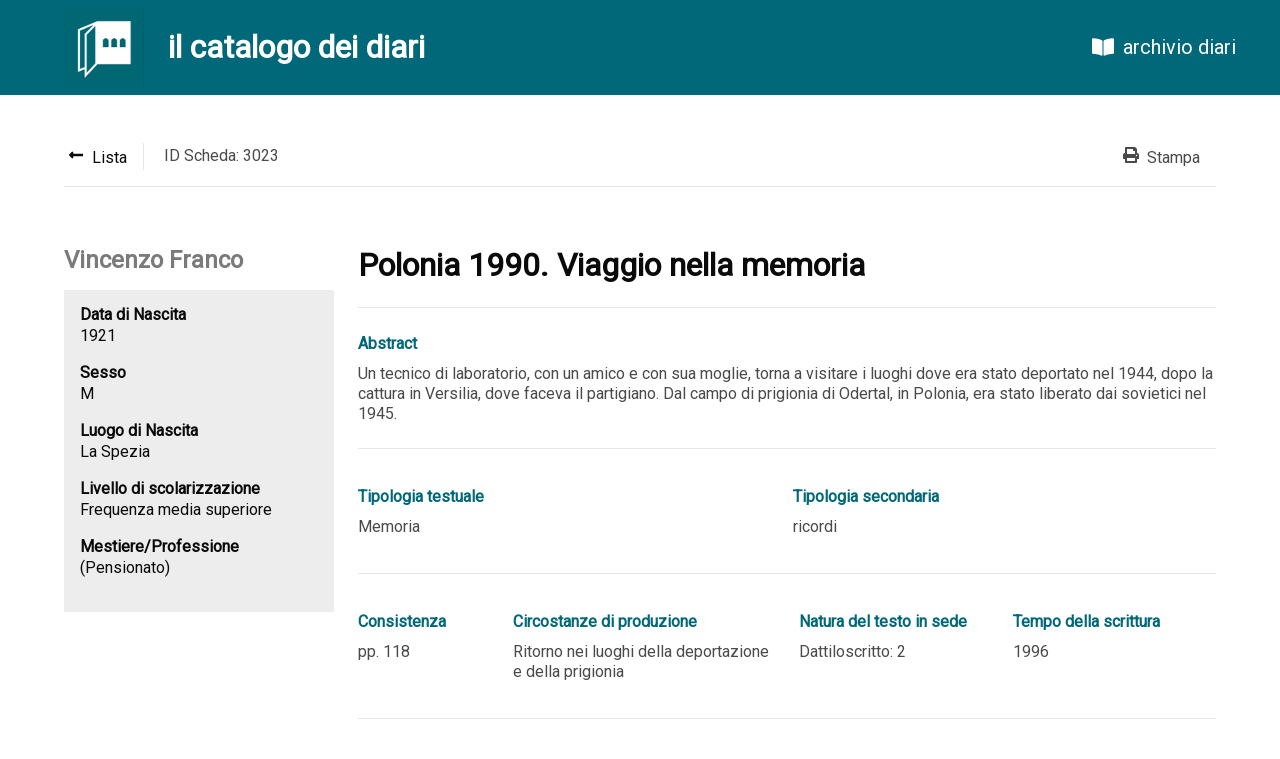

--- FILE ---
content_type: text/html; charset=UTF-8
request_url: https://catalogo.archiviodiari.it/diari/3023
body_size: 2011
content:
<!DOCTYPE html>
<html lang="it">
<head>
	<meta charset="UTF-8">
	<meta name="viewport" content="width=device-width, initial-scale=1.0">
	<meta http-equiv="X-UA-Compatible" content="ie=edge">
	<title>Catalogo Diari - Fondazione Archivio Diaristico Nazionale</title>

	<!-- CSRF Token -->
	<meta name="csrf-token" content="fQaQr7tjbcN2Xn8TfYXF9KMmu5MFtxi0HHT7SzTq">

	<!-- Scripts -->
	<script src="/js/lang.js"></script>
	<script src="https://catalogo.archiviodiari.it/js/app.js" defer></script>
	
    <!-- Styles -->
    <link href="https://catalogo.archiviodiari.it/css/app.css" rel="stylesheet">
</head>
<body>
	<div id="app">
		<nav class="navbar is-primary" style="position: sticky; top: 0">
	<div class="navbar-brand">
		<a href="/" class="navbar-item hoverless" style="padding-left: 4rem">
			<img src="/images/logo.png" width="80">
		</a>
		<div class="navbar-item">
			<h3 class="title is-3 has-text-white">il catalogo dei diari</h3>
		</div>
	</div>
	<div class="navbar-end">
				<a href="http://archiviodiari.org" class="navbar-item is-size-5 hoverless" style="margin-right: 2rem; margin-left: 1rem">
			<span class="icon" style="margin-right: 0.5rem"><i class="fas fa-book-open"></i></span> archivio diari
		</a>
	</div>
</nav>
		<div class="section has-background-white">
	<div class="container">

		<div class="level divider-bottom" style="padding-bottom: 1rem">
			<div class="level-left">
				<div class="level-item divider-right" style="padding-right: 1rem">
					<a href="https://catalogo.archiviodiari.it/diari" class="has-text-black">
						<span class="icon"><i class="fas fa-long-arrow-alt-left"></i></span>
						<span>Lista</span>
					</a>
				</div>
				<div class="level-item" style="padding: 0 1rem">
					ID Scheda: 3023
				</div>
			</div>
			<div class="level-right">
				<div class="level-item" style="margin: 0 1rem">
					<a href="javascript:window.print();" class="has-text-grey-dark">
						<span class="icon"><i class="fas fa-print"></i></span>
						<span>Stampa</span>
					</a>
				</div>
			</div>
		</div>

		<div class="columns" style="margin-top: 3rem">
			<div class="column is-3">
				<div class="author-view">
	<h4 class="author-title">Vincenzo Franco</h4>
	<div class="author-view-info">
									<h6>Data di Nascita</h6>
				<p>1921</p>
													<h6>Sesso</h6>
				<p>M</p>
										<h6>Luogo di Nascita</h6>
				<p>La Spezia</p>
										<h6>Livello di scolarizzazione</h6>
				<p>Frequenza media superiore</p>
										<h6>Mestiere/Professione</h6>
				<p>(Pensionato)</p>
						</div>
</div>
			</div>
			<div class="column diary-view-info">
				<div class="row">
					<h1 class="title">Polonia 1990. Viaggio nella memoria</h1>
				</div>
									<div class="row">
						<p class="diary-field-label">Abstract</p>
						<p class="diary-field">Un tecnico di laboratorio, con un amico e con sua moglie, torna a visitare i luoghi dove era stato deportato nel 1944, dopo la cattura in Versilia, dove faceva il partigiano. Dal campo di prigionia di Odertal, in Polonia, era stato liberato dai sovietici nel 1945.</p>
					</div>
				
									<div class="row columns">
						<div class="column">
															<p class="diary-field-label">Tipologia testuale</p>
								<p class="diary-field">Memoria</p>
													</div>
						<div class="column">
															<p class="diary-field-label">Tipologia secondaria</p>
								<p class="diary-field">
																			 ricordi
																	</p>
													</div>
					</div>
				
									<div class="row columns">
						<div class="column is-2">
															<p class="diary-field-label">Consistenza</p>
								<p class="diary-field">pp. 118</p>
													</div>
						<div class="column is-4">
															<p class="diary-field-label">Circostanze di produzione</p>
								<p class="diary-field">Ritorno nei luoghi della deportazione e della prigionia</p>
													</div>
						<div class="column">
															<p class="diary-field-label">Natura del testo in sede</p>
								<p class="diary-field">
																			Dattiloscritto: 2<br>
																																												</p>
													</div>
						<div class="column">
															<p class="diary-field-label">Tempo della scrittura</p>
								<p class="diary-field">1996
			</p>
													</div>
					</div>
				
									<div class="row columns">
						<div class="column">
															<p class="diary-field-label">Estremi cronologici</p>
								<p class="diary-field">1944
									-1990
			</p>
													</div>
						<div class="column">
															<p class="diary-field-label">Provenienza geografica</p>
								<p class="diary-field">La Spezia/provincia</p>
													</div>
					</div>
				
									<div class="row">
													<p class="diary-field-label">Informazioni bibliografiche dei testi presenti in sede</p>
							<p class="diary-field">In: "Per non dimenticare"/Claudio Sommaruga. Brescia: Edizioni A.N.E.I., 2001</p>
						
													<div class="columns" style="margin: 1rem 0 0">
								<div class="column is-paddingless">
																			<p class="tag-title">Soggetti</p>
										<div class="tags">
																							<a href="https://catalogo.archiviodiari.it/diari?topic=6&amp;tag=Amicizia"
													class="tag is-primary">Amicizia</a>
																							<a href="https://catalogo.archiviodiari.it/diari?topic=2&amp;tag=Amore"
													class="tag is-primary">Amore</a>
																							<a href="https://catalogo.archiviodiari.it/diari?topic=19&amp;tag=Campi%20di%20concentramento"
													class="tag is-primary">Campi di concentramento</a>
																							<a href="https://catalogo.archiviodiari.it/diari?topic=145&amp;tag=Carceri"
													class="tag is-primary">Carceri</a>
																							<a href="https://catalogo.archiviodiari.it/diari?topic=179&amp;tag=Deportazione"
													class="tag is-primary">Deportazione</a>
																							<a href="https://catalogo.archiviodiari.it/diari?topic=35&amp;tag=Fascismo"
													class="tag is-primary">Fascismo</a>
																							<a href="https://catalogo.archiviodiari.it/diari?topic=17&amp;tag=Guerra%20mondiale%201939-45"
													class="tag is-primary">Guerra mondiale 1939-45</a>
																							<a href="https://catalogo.archiviodiari.it/diari?topic=1042&amp;tag=Prigionia"
													class="tag is-primary">Prigionia</a>
																							<a href="https://catalogo.archiviodiari.it/diari?topic=39&amp;tag=Resistenza"
													class="tag is-primary">Resistenza</a>
																							<a href="https://catalogo.archiviodiari.it/diari?topic=9&amp;tag=Viaggi"
													class="tag is-primary">Viaggi</a>
																					</div>
																	</div>
								<div class="column is-paddingless">
																			<p class="tag-title">Parole chiave</p>
										<div class="tags">
																							<a href="https://catalogo.archiviodiari.it/diari?keyword=390&amp;tag=Esercito%20sovietico"
													class="tag is-keywords">Esercito sovietico</a>
																					</div>
																	</div>
							</div>
											</div>
				
				
									<div class="row">
						<p class="tag-title">Luoghi del racconto</p>
						<div class="tags">
															<a href="https://catalogo.archiviodiari.it/diari?place=34&amp;tag=Austria"
									class="tag is-places">Austria</a>
															<a href="https://catalogo.archiviodiari.it/diari?place=3857&amp;tag=Breslavia"
									class="tag is-places">Breslavia</a>
															<a href="https://catalogo.archiviodiari.it/diari?place=1643&amp;tag=Camaiore"
									class="tag is-places">Camaiore</a>
															<a href="https://catalogo.archiviodiari.it/diari?place=1934&amp;tag=Cracovia"
									class="tag is-places">Cracovia</a>
															<a href="https://catalogo.archiviodiari.it/diari?place=890&amp;tag=Fossoli"
									class="tag is-places">Fossoli</a>
															<a href="https://catalogo.archiviodiari.it/diari?place=3025&amp;tag=Kattowitz"
									class="tag is-places">Kattowitz</a>
															<a href="https://catalogo.archiviodiari.it/diari?place=9&amp;tag=Lucca%2Fprovincia"
									class="tag is-places">Lucca/provincia</a>
															<a href="https://catalogo.archiviodiari.it/diari?place=85&amp;tag=Modena%2Fprovincia"
									class="tag is-places">Modena/provincia</a>
															<a href="https://catalogo.archiviodiari.it/diari?place=3856&amp;tag=Odertal"
									class="tag is-places">Odertal</a>
															<a href="https://catalogo.archiviodiari.it/diari?place=1031&amp;tag=Peschiera"
									class="tag is-places">Peschiera</a>
															<a href="https://catalogo.archiviodiari.it/diari?place=114&amp;tag=Polonia"
									class="tag is-places">Polonia</a>
															<a href="https://catalogo.archiviodiari.it/diari?place=529&amp;tag=Repubblica%20Ceca"
									class="tag is-places">Repubblica Ceca</a>
															<a href="https://catalogo.archiviodiari.it/diari?place=29&amp;tag=Verona%2Fprovincia"
									class="tag is-places">Verona/provincia</a>
															<a href="https://catalogo.archiviodiari.it/diari?place=127&amp;tag=Vienna"
									class="tag is-places">Vienna</a>
													</div>
					</div>
				
				
									<div class="row columns">
						<div class="column">
															<p class="diary-field-label">Anno</p>
								<p class="diary-field">1998</p>
													</div>
						<div class="column is-6">
													</div>
						<div class="column">
															<p class="diary-field-label">Collocazione</p>
								<p class="diary-field">MG/98</p>
													</div>
					</div>
				
							</div>
		</div>
	</div>
</div>

		<footer style="padding: 15px; background: #e1e1e1">
	<div class="content container">
		<p style="font-size: 0.7rem;">
			<b>Fondazione Archivio Diaristico Nazionale - onlus</b><br>
			Sede operativa: Piazza Amintore Fanfani, 14 / sede legale: Piazza Plinio Pellegrini, 1<br>
			Posta elettronica certificata <a href="mailto:archiviodiari@pec.it">archiviodiari@pec.it</a><br>
			52036 Pieve Santo Stefano AR / tel. 0575797730.1 fax 0575 797799 / P.IVA e C.F. 01375620513
		</p>
	</div>
</footer>	</div>
	
<script defer src="https://use.fontawesome.com/releases/v5.3.1/js/all.js"></script>

</body>
</html>